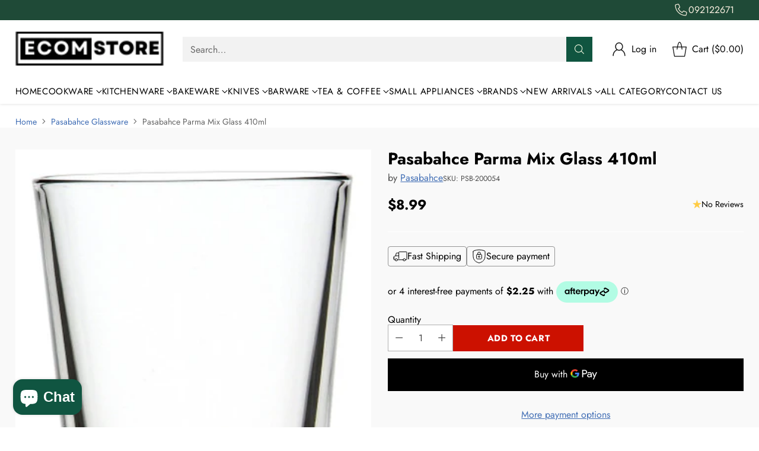

--- FILE ---
content_type: text/html; charset=UTF-8
request_url: https://pre.bossapps.co/api/js/517b21-4.myshopify.com/variants
body_size: 70
content:
{"44171469357303SP":"2525298935","44171469357303":"yes"}

--- FILE ---
content_type: text/javascript; charset=utf-8
request_url: https://ecomstore.co.nz/products/pasabahce-parma-mix-glass-410ml.js
body_size: 291
content:
{"id":8044126470391,"title":"Pasabahce Parma Mix Glass 410ml","handle":"pasabahce-parma-mix-glass-410ml","description":"\u003cp\u003eThe Perfect Beer Glass, which can also be nesled for added functionality.\u003c\/p\u003e\n\n\u003cp\u003ePasabahce Quality\u003c\/p\u003e\n\n\u003cp\u003eMade in Turkey\u003c\/p\u003e","published_at":"2023-11-29T00:49:21+13:00","created_at":"2023-11-29T00:49:24+13:00","vendor":"Pasabahce","type":"","tags":[],"price":899,"price_min":899,"price_max":899,"available":true,"price_varies":false,"compare_at_price":null,"compare_at_price_min":0,"compare_at_price_max":0,"compare_at_price_varies":false,"variants":[{"id":44169982738679,"title":"Default Title","option1":"Default Title","option2":null,"option3":null,"sku":"PSB-200054","requires_shipping":true,"taxable":true,"featured_image":null,"available":true,"name":"Pasabahce Parma Mix Glass 410ml","public_title":null,"options":["Default Title"],"price":899,"weight":0,"compare_at_price":null,"inventory_management":null,"barcode":"9414001030477","requires_selling_plan":false,"selling_plan_allocations":[]}],"images":["\/\/cdn.shopify.com\/s\/files\/1\/0672\/9249\/6119\/files\/200054_20op_20lr.jpg?v=1751622016"],"featured_image":"\/\/cdn.shopify.com\/s\/files\/1\/0672\/9249\/6119\/files\/200054_20op_20lr.jpg?v=1751622016","options":[{"name":"Title","position":1,"values":["Default Title"]}],"url":"\/products\/pasabahce-parma-mix-glass-410ml","media":[{"alt":null,"id":52757914550519,"position":1,"preview_image":{"aspect_ratio":0.605,"height":600,"width":363,"src":"https:\/\/cdn.shopify.com\/s\/files\/1\/0672\/9249\/6119\/files\/200054_20op_20lr.jpg?v=1751622016"},"aspect_ratio":0.605,"height":600,"media_type":"image","src":"https:\/\/cdn.shopify.com\/s\/files\/1\/0672\/9249\/6119\/files\/200054_20op_20lr.jpg?v=1751622016","width":363}],"requires_selling_plan":false,"selling_plan_groups":[]}